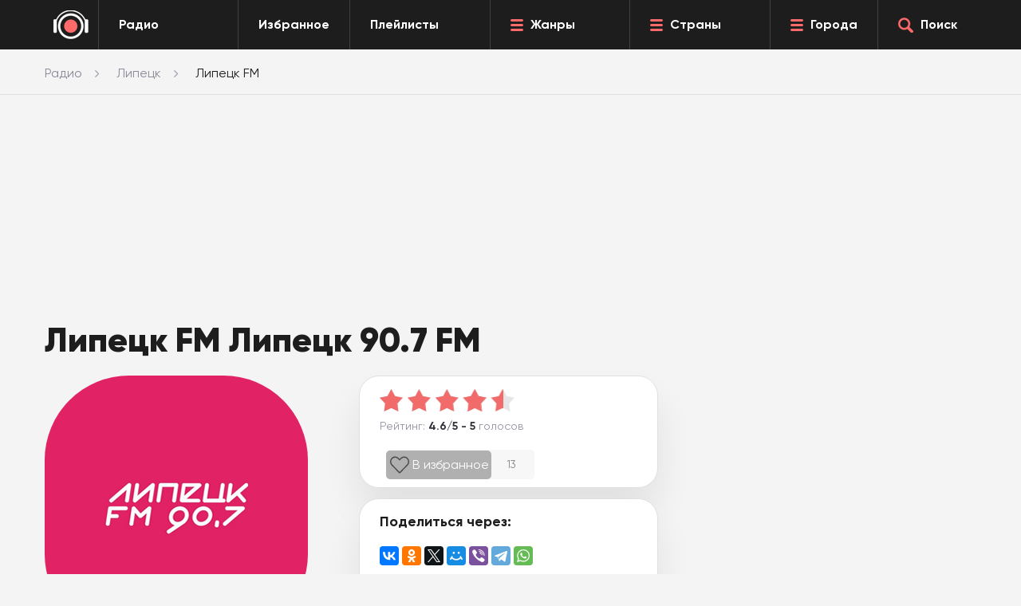

--- FILE ---
content_type: text/html; charset=UTF-8
request_url: https://topradio.me/lipeczk/lipeczk-fm
body_size: 13618
content:
<!DOCTYPE html>
<html class="no-js  page" itemscope itemtype="http://schema.org/RadioStation" lang="ru">
<head>
    <link itemprop="url" rel="canonical" href="https://topradio.me/lipeczk/lipeczk-fm">
    <meta charset="UTF-8" />
    <title>Липецк FM Липецк 90.7 FM — слушать онлайн</title>
    <meta name="description" content="Слушайте радио Липецк FM в Липецке 90.7 FM &#9199;&#65039; онлайн прямой эфир в хорошем качестве, бесплатно и без регистрации на TopRadio.me."/>
    <meta itemprop="description" content="Слушайте радио Липецк FM в Липецке 90.7 FM &#9199;&#65039; онлайн прямой эфир в хорошем качестве, бесплатно и без регистрации на TopRadio.me.">
    <base href="https://topradio.me/" />
    <meta charset="utf-8">
    <meta http-equiv="X-UA-Compatible" content="IE=edge">
    <meta itemprop="priceRange" content="Бесплатно"/>
    <meta property="og:type" content="website">
    <meta property="og:url" content="https://topradio.me/lipeczk/lipeczk-fm">
    <meta property="og:title" content="Липецк FM Липецк 90.7 FM — слушать онлайн">
    <meta property="og:description" content="Слушайте радио Липецк FM в Липецке 90.7 FM &#9199;&#65039; онлайн прямой эфир в хорошем качестве, бесплатно и без регистрации на TopRadio.me.">
    <meta property="og:image" content="assets/image/radio/180/">
    <meta name="viewport" content="width=device-width, initial-scale=1, maximum-scale=1" />
    
    <link rel="icon" href="favicon.ico" type="image/x-icon">
    <meta name="format-detection" content="telephone=no">
    <meta name="format-detection" content="date=no">
    <meta name="format-detection" content="address=no">
    <meta name="format-detection" content="email=no">
    <meta content="notranslate" name="google">

<script>

    document.addEventListener('DOMContentLoaded', function() {
      if (window.isMobile !== undefined) {
        // console.log(isMobile);
        if (isMobile.any) {
          var rootClasses = ' is-mobile';
          for (key in isMobile) {
            if (typeof isMobile[key] === 'boolean' && isMobile[key] && key !== 'any') rootClasses += ' is-mobile--' + key;
            if (typeof isMobile[key] === 'object' && key !== 'other') {
              for (type in isMobile[key]) {
                if (isMobile[key][type]) rootClasses += ' is-mobile--' + key + '-' + type;
              }
            }
          }
          document.documentElement.className += rootClasses;
        }
      } else {
        console.log('Классы для мобильных не добавлены: в сборке отсутствует isMobile.js');
      }
    });
    </script>
    <script>
        // Обеспечиваем поддержу XMLHttpRequest`а в IE
        var xmlVersions = new Array(
            "Msxml2.XMLHTTP.6.0",
            "MSXML2.XMLHTTP.3.0",
            "MSXML2.XMLHTTP",
            "Microsoft.XMLHTTP"
            );
        if( typeof XMLHttpRequest == "undefined" ) XMLHttpRequest = function() {
        	for(var i in xmlVersions)
        	{
        		try { return new ActiveXObject(xmlVersions[i]); }
        		catch(e) {}
        	}
        	throw new Error( "This browser does not support XMLHttpRequest." );
        };
        
        
        // Собственно, сам наш обработчик. 
        function myErrHandler(message, url, line, columnNo, error, tag = '')
        {
        	var server_url = 'logs.auto-messenger.ru/api/logs';
        	var params = "tag="+tag+"&message="+message+'&url='+url+'&line='+line+'&columnNo='+columnNo+'&error=' + JSON.stringify(error);
        	var req =  new XMLHttpRequest();
        	req.open('POST', 'https://' + server_url , true)
        	req.setRequestHeader("Content-type", "application/x-www-form-urlencoded");
        	req.send(params);
        
        	//console.log('GHJDTHZQ YF CTHDTHT ОШИБКУ!!!')
        	//console.log(message, url, line, columnNo, error, tag)
        	
        	// Чтобы подавить стандартный диалог ошибки JavaScript, 
        	// функция должна возвратить true
        	//return true;
        }
        
        //назначаем обработчик для события onerror
        // window.onerror = myErrHandler;


        function PlayerjsEvents(event,id,info){
           if(event =="loaderror" || event == "error"){
              myErrHandler('Ошибка плеера ' + event, window.location.href, 0, 0, info, 'player')
           }
        }

    </script>

    <style>
        .footer__back.lazy {
            background-image:none;
        }
    </style>
    <link rel="stylesheet" type="text/css" href="newdizine/css/style.css?v=7">
    <link rel="stylesheet" href="newdizine/css/scroll-to-top.css?1.2">
<link rel="stylesheet" href="/assets/components/ajaxform/css/default.css" type="text/css" />
<link rel="stylesheet" href="newdizine/css/easycomm-style.css?v3" type="text/css" />
<script type="text/javascript">easyCommConfig = {"ctx":"web","jsUrl":"\/assets\/components\/easycomm\/js\/web\/","cssUrl":"\/assets\/components\/easycomm\/css\/web\/","imgUrl":"\/assets\/components\/easycomm\/img\/web\/","actionUrl":"\/assets\/components\/easycomm\/action.php","reCaptchaSiteKey":""}</script>
</head><body>
<div id="vid_inpage_div" vid_inpage_pl="10087"></div>  <script type="text/javascript" src="https://videoroll.net/js/inpage_videoroll.js"></script>


  <div class="header">
    <div class="header__drop">
      <div class="dropmenu">
        <div class="center">
          <div class="dropmenu__box dropmenu__box--genres">
            <div class="dropmenu__header">Жанры</div>
             <div class="dropmenu__list"><a class="dropmenu__item" href="zhanryi-station/dzhaz">Джаз</a><a class="dropmenu__item" href="zhanryi-station/diskoteka-90">Дискотека 90</a><a class="dropmenu__item" href="zhanryi-station/pop">Поп</a><a class="dropmenu__item" href="zhanryi-station/razgovornoe">Разговорное</a><a class="dropmenu__item" href="zhanryi-station/rasslabliaiywaia">Расслабляющая</a><a class="dropmenu__item" href="zhanryi-station/retro">Ретро</a><a class="dropmenu__item" href="zhanryi-station/rok">Рок музыка</a><a class="dropmenu__item" href="zhanryi-station/rep">Рэп</a><a class="dropmenu__item" href="zhanryi-station/tanczevalnaya">Танцевальная</a><a class="dropmenu__item" href="zhanryi-station/chillout">Чилаут</a><a class="dropmenu__item" href="zhanryi-station/chanson">Шансон</a><a class="dropmenu__item" href="zhanryi-station/elektronika">Электронная</a><a class="dropmenu__item" href="zhanryi-station">Все жанры</a></div>
            </div>
          <div class="dropmenu__box dropmenu__box--country">
            <div class="dropmenu__header">Страны</div>
             <div class="dropmenu__list"><a class="dropmenu__item" href="strani/belarus">Беларусь</a><a class="dropmenu__item" href="strani/gruziya">Грузия</a><a class="dropmenu__item" href="strani/kazaxstan">Казахстан</a><a class="dropmenu__item" href="strani/polsha">Польша</a><a class="dropmenu__item" href="strani/russia">Россия</a><a class="dropmenu__item" href="strani/usa">США</a><a class="dropmenu__item" href="strani/francziya">Франция</a><a class="dropmenu__item" href="strani">Все страны</a></div>
            </div> 
          <div class="dropmenu__box dropmenu__box--cities">
            <div class="dropmenu__header">Города</div>
             <div class="dropmenu__list"><a class="dropmenu__item" href="volgograd">Волгоград</a><a class="dropmenu__item" href="voronezh">Воронеж</a><a class="dropmenu__item" href="ekaterinburg">Екатеринбург</a><a class="dropmenu__item" href="kazan">Казань</a><a class="dropmenu__item" href="krasnoyarsk">Красноярск</a><a class="dropmenu__item" href="moskva">Москва</a><a class="dropmenu__item" href="nizhnij-novgorod">Нижний Новгород</a><a class="dropmenu__item" href="novosibirsk">Новосибирск</a><a class="dropmenu__item" href="omsk">Омск</a><a class="dropmenu__item" href="perm">Пермь</a><a class="dropmenu__item" href="rostov-na-donu">Ростов-на-Дону</a><a class="dropmenu__item" href="samara">Самара</a><a class="dropmenu__item" href="sankt-peterburg">Санкт-Петербург</a><a class="dropmenu__item" href="ufa">Уфа</a><a class="dropmenu__item" href="chelyabinsk">Челябинск</a><a class="dropmenu__item" href="goroda">Все города</a></div>
           </div>
        </div>
      </div>
      <div class="finder">
        <div class="center">
          <form class="finder__content" name="search" action="rezultatyi-poiska" method="GET" id="ajax_search">
            <div class="finder__input"><input class="input" id="searchInput" type="text" name="query" value="" placeholder="Запрос.." autocomplete="off"></div>
            <div class="finder__button"><button class="btn  btn--red finder__btn" type="submit"><span class="icon icon-search-white"></span></button></div>
          </form>
          <ul class="search_result" id="result"></ul>
        </div>
      </div>
    </div>
    <div class="center2">
      <div class="header__box">
        <div class="header__logo"><a class="logo" href="/" style="display: -webkit-flex;
    display: -moz-flex;
    display: -ms-flex;
    display: -o-flex;
    display: flex;
    height: 100%;
    align-items: center;"><img class="logo__img" src="newdizine/img/logo.png" style="margin:auto" alt="#"></a></div>
        <div class="header__allradio">
          <a class="header-button" href="/">
            <div class="header-button__text">Радио</div>
          </a>
        </div>
        <div class="header__favorite">
          <a class="header-button" href="https://topradio.me/favorites">
            <div class="header-button__text">Избранное</div>
          </a>
        </div>
        <div class="header__allradio">
          <a class="header-button" href="https://topradio.me/play-list">
            <div class="header-button__text">Плейлисты</div>
          </a>
        </div>
        <div class="header__genres">
          <a class="header-button" href="zhanryi-station" data-toggle-dropmenu="genres">
            <div class="header-button__icon icon icon-burger"></div>
            <div class="header-button__text">Жанры</div>
          </a>
        </div>
           <div class="header__genres">
          <a class="header-button" href="strani" data-toggle-dropmenu="country">
            <div class="header-button__icon icon icon-burger"></div>
            <div class="header-button__text">Страны</div>
          </a>
        </div>  
        <div class="header__cities">
          <a class="header-button" href="goroda" data-toggle-dropmenu="cities">
            <div class="header-button__icon icon icon-burger"></div>
            <div class="header-button__text">Города</div>
          </a>
        </div>
        <div class="header__search">
          <a class="header-button search-js" href="#">
            <div class="header-button__icon icon icon-search-red"></div>
            <div class="header-button__text">Поиск</div>
          </a>
        </div>
        <div class="header__menu--mobile">
          <a class="burgermobile burgermobile-js" href="javascript:void(0)">
            <div class="burgermobile__icon icon-burger"></div>
          </a>
        </div>
        <div class="header__search--mobile search-js">
          <a class="searchmobile" href="javascript:void(0)">
            <div class="icon icon-search-red"></div>
          </a>
        </div>
      </div>
    </div>
  </div>  <div class="layout page-chanel">
    <div class="page__breadcrumbs">
<ul itemscope itemtype="http://schema.org/BreadcrumbList" class="breadcrumbs" aria-label="Breadcrumb" role="navigation" ><div class="center"><li itemprop="itemListElement" itemscope itemtype="http://schema.org/ListItem" class="breadcrumbs__item"><a itemprop="item" href="https://topradio.me" class="breadcrumbs__link"><span itemprop="name">Радио</span></a><meta itemprop="position" content="1" /></li><li itemprop="itemListElement" itemscope itemtype="http://schema.org/ListItem" class="breadcrumbs__item"><a itemprop="item" href="lipeczk" class="breadcrumbs__link"><span itemprop="name">Липецк</span></a><meta itemprop="position" content="2" /></li><li class="breadcrumbs__item" itemprop="itemListElement" itemscope itemtype="http://schema.org/ListItem"><span class="breadcrumbs__span" itemprop="name">Липецк FM</span></a><meta itemprop="position" content="3" /></li></div></ul>
</div>    <div class="box">
      <div class="box__content">
        <div class="center">
            <!-- Yandex.RTB -->
                  <script>window.yaContextCb=window.yaContextCb||[]</script>
                  <script src="https://yandex.ru/ads/system/context.js" async></script>
                  
            <div class="ads_R" style="height:250px; max-width: 1100px">
        			<!-- Yandex.RTB R-A-1582973-1 -->
                <div id="yandex_rtb_R-A-1582973-1"></div>
                <script>
                window.yaContextCb.push(() => {
                Ya.Context.AdvManager.render({
                "blockId": "R-A-1582973-1",
                "renderTo": "yandex_rtb_R-A-1582973-1"
            })
        })
                </script>	
    				</div>  
          <div class="page-chanel__radio">
            <div class="radio__head">
              
            </div>
            <div class="row">
              <div class="col-xs-12 col-sm-12 col-md-8">
                <div class="radio">
                  <div class="radio__title">
                    <h1 class="h1">Липецк FM Липецк 90.7 FM</h1>
                  </div>
                  <div class="radio__content">
                    <div class="radio__l">
                      <div class="radiologo" style="background: -moz-radial-gradient(circle, #E12265 0%,  #6170c1  100%); background: -webkit-radial-gradient(circle,  #E12265 0%,  #6170c1 100%); background: radial-gradient(circle,  #E12265 0%,  #E12265  100%);">
                          <img itemprop="image" class="radiologo__img" src="assets/image/radio/180/lipeck-fm.png" alt="Липецк FM Липецк логотип" />
                      </div>
                      
<style>
    #player_new {
      background-color: #f4f4f4;
    }
    .playerJs-volume {
        vertical-align: top;
        margin-top: 38px;
    }
    #play {
        cursor: pointer;
    }
    #pause {
        display:none;
        cursor: pointer;
    }
    #load {
        display:none;
        cursor: pointer;
    }
    input[type=range] {
appearance: none;
    height: 10px;
    outline: none;
   
    max-width: 100px;
    margin-left: 0;
    margin-top: 44px;
}

#volumeMute {
    color: #afe9f8;
    display: none;
    vertical-align: top;
    margin-top: 25px;
    cursor: pointer;
}
#volumeUp {
    color: #35687f;
    display: inline-block;
    vertical-align: top;
    margin-top: 25px;
    cursor: pointer;
}
#volumeOff {
    color: #35687f;
    display: none;
    vertical-align: top;
    margin-top: 25px;
    cursor: pointer;
}
#volumeDown {
    color: #35687f;
    display: none;
    vertical-align: top;
    margin-top: 25px;
    cursor: pointer;
}


</style>
<div id="player_new">
                              <svg xml:space="preserve" id="play" class="button-play" viewBox="0 0 100 100" y="0" x="0" xmlns="http://www.w3.org/2000/svg" version="1.1" width="100px" height="100px" xmlns:xlink="http://www.w3.org/1999/xlink" style="width: 100px;height: 100px;background-size:initial;background-repeat-y:initial;background-repeat-x:initial;background-position-y:initial;background-position-x:initial;background-origin:initial;background-image:initial;background-color:rgb(244, 244, 244);background-clip:initial;background-attachment:initial;animation-play-state:paused;"><g class="ldl-scale" style="transform-origin:50% 50%;transform:rotate(0deg) scale(1, 1);animation-play-state:paused"><circle fill="#333" r="39" cy="50" cx="50" style="fill:rgb(221, 83, 83);animation-play-state:paused"></circle>
<path fill="#fefefe" d="M73.265 51.254l-35.594 20.55A1.447 1.447 0 0 1 35.5 70.55v-41.1a1.448 1.448 0 0 1 2.171-1.254l35.594 20.55c.965.558.965 1.95 0 2.508z" style="fill:rgb(255, 255, 255);animation-play-state:paused"></path>
<metadata xmlns:d="" style="animation-play-state:paused"><d:name style="animation-play-state:paused"></d:name>


<d:tags style="animation-play-state:paused"></d:tags>


<d:license style="animation-play-state:paused"></d:license>


<d:slug style="animation-play-state:paused"></d:slug></metadata></g></svg><svg xml:space="preserve" id="pause" class="button-pause" viewBox="0 0 100 100" y="0" x="0" xmlns="http://www.w3.org/2000/svg" version="1.1" width="100px" height="100px" xmlns:xlink="http://www.w3.org/1999/xlink" style="width: 100px;height: 100px;background-size:initial;background-repeat-y:initial;background-repeat-x:initial;background-position-y:initial;background-position-x:initial;background-origin:initial;background-image:initial;background-color:rgb(244, 244, 244);background-clip:initial;background-attachment:initial;animation-play-state:paused;display:none;"><g class="ldl-scale" style="transform-origin:50% 50%;transform:rotate(0deg) scale(1, 1);animation-play-state:paused"><circle fill="#333" r="39" cy="50" cx="50" style="fill:rgb(221, 83, 83);animation-play-state:paused"></circle>
<path fill="#fefefe" d="M45.39 70H34.841c-.666 0-1.205-.54-1.205-1.205v-37.59c0-.666.54-1.205 1.205-1.205H45.39c.666 0 1.205.54 1.205 1.205v37.59c0 .665-.54 1.205-1.205 1.205z" style="fill:rgb(255, 255, 255);animation-play-state:paused"></path>
<path fill="#fefefe" d="M65.159 70H54.61c-.666 0-1.205-.54-1.205-1.205v-37.59c0-.666.54-1.205 1.205-1.205h10.549c.666 0 1.205.54 1.205 1.205v37.59c0 .665-.54 1.205-1.205 1.205z" style="fill:rgb(255, 255, 255);animation-play-state:paused"></path>
<metadata xmlns:d="" style="animation-play-state:paused"><d:name style="animation-play-state:paused"></d:name>


<d:tags style="animation-play-state:paused"></d:tags>


<d:license style="animation-play-state:paused"></d:license>


<d:slug style="animation-play-state:paused"></d:slug></metadata></g></svg><svg xml:space="preserve" id="load"  class="button-load" viewBox="0 0 100 100" y="0" x="0" xmlns="http://www.w3.org/2000/svg"  version="1.1" width="100px" height="100px" xmlns:xlink="http://www.w3.org/1999/xlink" style="width: 100px;height: 100px;background-size:initial;background-repeat-y:initial;background-repeat-x:initial;background-position-y:initial;background-position-x:initial;background-origin:initial;background-image:initial;background-color:rgb(244, 244, 244);background-clip:initial;background-attachment:initial;animation-play-state:paused;"><g class="ldl-scale" style="transform-origin:50% 50%;transform:rotate(0deg) scale(1, 1);animation-play-state:paused"><circle fill="#333" r="40" cy="50" cx="50" style="fill:rgb(221, 83, 83);animation-play-state:paused"></circle>
<g style="animation-play-state:paused"><g style="animation-play-state:paused"><path stroke-linejoin="round" stroke-linecap="round" stroke-width="3.5" stroke="#fff" fill="none" d="M50 74c-13.255 0-24-10.745-24-24s10.745-24 24-24c3.978 0 7.73.968 11.034 2.681" style="stroke:rgb(255, 255, 255);animation-play-state:paused"></path>
<g style="animation-play-state:paused"><path d="M64.92 21.181l-9.797 13.904L66.97 33.03z" fill="#fff" style="fill:rgb(255, 255, 255);animation-play-state:paused"></path></g></g></g>
<g style="animation-play-state:paused"><g style="animation-play-state:paused"><path stroke-linejoin="round" stroke-linecap="round" stroke-width="3.5" stroke="#fff" fill="none" d="M70.843 38.093a23.847 23.847 0 0 1 2.014 4.567" style="stroke:rgb(255, 255, 255);animation-play-state:paused"></path>
<path stroke-dasharray="8.0279,8.0279" stroke-linejoin="round" stroke-linecap="round" stroke-width="3.5" stroke="#fff" fill="none" d="M73.993 50.571c-.231 9.895-6.451 18.309-15.176 21.757" style="stroke:rgb(255, 255, 255);animation-play-state:paused"></path>
<path stroke-linejoin="round" stroke-linecap="round" stroke-width="3.5" stroke="#fff" fill="none" d="M54.97 73.485A24.08 24.08 0 0 1 50 74" style="stroke:rgb(255, 255, 255);animation-play-state:paused"></path></g></g>
<g style="animation-play-state:paused"><path stroke-miterlimit="10" stroke-width="3.5" stroke="#fff" fill="none" d="M56.958 43.019v-3.677H43.042v3.677c0 1.768 1.163 3.327 2.943 4.276 1.065.568 1.702 1.486 1.702 2.469v.471c0 .983-.637 1.902-1.702 2.469-1.78.948-2.943 2.508-2.943 4.276v3.677h13.917V56.98c0-1.768-1.163-3.327-2.943-4.276-1.065-.568-1.702-1.486-1.702-2.469v-.471c0-.983.637-1.902 1.702-2.469 1.779-.948 2.942-2.508 2.942-4.276z" style="stroke:rgb(255, 255, 255);animation-play-state:paused"></path>
<path d="M40.305 39.321h19.39" stroke-miterlimit="10" stroke-linecap="round" stroke-width="3.5" stroke="#fff" fill="none" style="stroke:rgb(255, 255, 255);animation-play-state:paused"></path>
<path d="M40.305 60.679h19.39" stroke-miterlimit="10" stroke-linecap="round" stroke-width="3.5" stroke="#fff" fill="none" style="stroke:rgb(255, 255, 255);animation-play-state:paused"></path></g>
<metadata xmlns:d="" style="animation-play-state:paused"><d:name style="animation-play-state:paused"></d:name>
<d:tags style="animation-play-state:paused"></d:tags>
<d:license style="animation-play-state:paused"></d:license>
<d:slug style="animation-play-state:paused"></d:slug></metadata></g></svg> <svg xml:space="preserve" id="volumeMute" viewBox="0 0 100 100" y="0" x="0" xmlns="http://www.w3.org/2000/svg" id="Layer_1" version="1.1" width="50px" height="50px" xmlns:xlink="http://www.w3.org/1999/xlink" style="width: 50px;height: 50px;background-size:initial;background-repeat-y:initial;background-repeat-x:initial;background-position-y:initial;background-position-x:initial;background-origin:initial;background-image:initial;background-color:rgb(244, 244, 244);background-clip:initial;background-attachment:initial;animation-play-state:paused;"><g class="ldl-scale" style="transform-origin:50% 50%;transform:rotate(0deg) scale(1, 1);animation-play-state:paused"><path fill="#333" d="M44.2 24.3L28.7 36.6l-.3.3H11.9c-1.1 0-1.9.9-1.9 1.9v22.3c0 1.1.9 1.9 1.9 1.9h16.4l.3.3 15.5 12.4c1.3 1 3.1.1 3.1-1.5V25.8c.1-1.6-1.7-2.5-3-1.5z" style="fill:rgb(221, 83, 83);animation-play-state:paused"></path>
<path d="M85 40l-5-5-10 10-10-10-5 5 10 10-10 10 5 5 10-10 10 10 5-5-10-10z" fill="#b93a38" style="fill:rgb(221, 83, 83);animation-play-state:paused"></path>
<metadata xmlns:d="" style="animation-play-state:paused"><d:name style="animation-play-state:paused"></d:name>
<d:tags style="animation-play-state:paused"></d:tags>
<d:license style="animation-play-state:paused"></d:license>
<d:slug style="animation-play-state:paused"></d:slug></metadata></g></svg> <svg xml:space="preserve" id="volumeOff" viewBox="0 0 100 100" y="0" x="0" xmlns="http://www.w3.org/2000/svg" version="1.1" width="50px" height="50px" xmlns:xlink="http://www.w3.org/1999/xlink" style="width: 50px;height: 50px;background-size:initial;background-repeat-y:initial;background-repeat-x:initial;background-position-y:initial;background-position-x:initial;background-origin:initial;background-image:initial;background-color:rgb(244, 244, 244);background-clip:initial;background-attachment:initial;animation-play-state:paused;"><g class="ldl-scale" style="transform-origin:50% 50%;transform:rotate(0deg) scale(1, 1);animation-play-state:paused"><path fill="#333" d="M44.2 24.3L28.7 36.6l-.3.3H11.9c-1.1 0-1.9.9-1.9 1.9v22.3c0 1.1.9 1.9 1.9 1.9h16.4l.3.3 15.5 12.4c1.3 1 3.1.1 3.1-1.5V25.8c.1-1.6-1.7-2.5-3-1.5z" style="fill:rgb(221, 83, 83);animation-play-state:paused"></path>
<metadata xmlns:d="" style="animation-play-state:paused"><d:name style="animation-play-state:paused"></d:name>
<d:tags style="animation-play-state:paused"></d:tags>
<d:license style="animation-play-state:paused"></d:license>
<d:slug style="animation-play-state:paused"></d:slug></metadata></g></svg> <svg xml:space="preserve" id="volumeDown" viewBox="0 0 100 100" y="0" x="0" xmlns="http://www.w3.org/2000/svg" version="1.1" width="50px" height="50px" xmlns:xlink="http://www.w3.org/1999/xlink" style="width: 50px;height: 50px;background-size:initial;background-repeat-y:initial;background-repeat-x:initial;background-position-y:initial;background-position-x:initial;background-origin:initial;background-image:initial;background-color:rgb(244, 244, 244);background-clip:initial;background-attachment:initial;animation-play-state:paused;"><g class="ldl-scale" style="transform-origin:50% 50%;transform:rotate(0deg) scale(1, 1);animation-play-state:paused"><g style="animation-play-state:paused"><path fill="#f0af6b" d="M57.1 60.7c-1.2 0-2.3-.6-2.9-1.7-.9-1.6-.4-3.7 1.2-4.6C57 53.5 58 51.8 58 50s-1-3.5-2.6-4.4c-1.6-.9-2.2-3-1.2-4.6.9-1.6 3-2.2 4.6-1.2 3.6 2.1 5.9 6 5.9 10.2s-2.3 8.1-5.9 10.2c-.6.3-1.1.5-1.7.5z" style="fill:rgb(221, 83, 83);animation-play-state:paused"></path></g>
<path fill="#333" d="M44.2 24.3L28.7 36.6l-.3.3H11.9c-1.1 0-1.9.9-1.9 1.9v22.3c0 1.1.9 1.9 1.9 1.9h16.4l.3.3 15.5 12.4c1.3 1 3.1.1 3.1-1.5V25.8c.1-1.6-1.7-2.5-3-1.5z" style="fill:rgb(221, 83, 83);animation-play-state:paused"></path>
<metadata xmlns:d="" style="animation-play-state:paused"><d:name style="animation-play-state:paused"></d:name>
<d:tags style="animation-play-state:paused"></d:tags>
<d:license style="animation-play-state:paused"></d:license>
<d:slug style="animation-play-state:paused"></d:slug></metadata></g></svg> <svg xml:space="preserve" id="volumeUp" viewBox="0 0 100 100" y="0" x="0" xmlns="http://www.w3.org/2000/svg" version="1.1" width="50px" height="50px" xmlns:xlink="http://www.w3.org/1999/xlink" style="width: 50px;height: 50px;background-size:initial;background-repeat-y:initial;background-repeat-x:initial;background-position-y:initial;background-position-x:initial;background-origin:initial;background-image:initial;background-color:rgb(244, 244, 244);background-clip:initial;background-attachment:initial;animation-play-state:paused;"><g class="ldl-scale" style="transform-origin:50% 50%;transform:rotate(0deg) scale(1, 1);animation-play-state:paused"><g style="animation-play-state:paused"><path fill="#a8b980" d="M63.4 71.6c-1.2 0-2.3-.6-2.9-1.7-.9-1.6-.4-3.7 1.2-4.6 5.5-3.2 8.9-9.1 8.9-15.4s-3.4-12.2-8.9-15.4c-1.6-.9-2.2-3-1.2-4.6.9-1.6 3-2.2 4.6-1.2 7.5 4.4 12.2 12.5 12.2 21.2s-4.7 16.8-12.2 21.2c-.5.4-1.1.5-1.7.5z" style="fill:rgb(221, 83, 83);animation-play-state:paused"></path></g>
<g style="animation-play-state:paused"><path fill="#f0af6b" d="M57.1 60.7c-1.2 0-2.3-.6-2.9-1.7-.9-1.6-.4-3.7 1.2-4.6C57 53.5 58 51.8 58 50s-1-3.5-2.6-4.4c-1.6-.9-2.2-3-1.2-4.6.9-1.6 3-2.2 4.6-1.2 3.6 2.1 5.9 6 5.9 10.2s-2.3 8.1-5.9 10.2c-.6.3-1.1.5-1.7.5z" style="fill:rgb(221, 83, 83);animation-play-state:paused"></path></g>
<path fill="#333" d="M44.2 24.3L28.7 36.6l-.3.3H11.9c-1.1 0-1.9.9-1.9 1.9v22.3c0 1.1.9 1.9 1.9 1.9h16.4l.3.3 15.5 12.4c1.3 1 3.1.1 3.1-1.5V25.8c.1-1.6-1.7-2.5-3-1.5z" style="fill:rgb(221, 83, 83);animation-play-state:paused"></path>
<metadata xmlns:d="" style="animation-play-state:paused"><d:name style="animation-play-state:paused"></d:name>
<d:tags style="animation-play-state:paused"></d:tags>
<d:license style="animation-play-state:paused"></d:license>
<d:slug style="animation-play-state:paused"></d:slug></metadata></g></svg> 
                           <input class="playerJs-volume" id="volume_value" type="range" min="0" max="1" value="0.8" step="0.1" />
                            
                      </div>
                      
<script src="https://cdn.jsdelivr.net/npm/hls.js@latest"></script>

<script>
    var aud = new Audio();
    var FILE = "https://serv25.vintera.tv/liptime/liptime_radio/playlist.m3u8";
	var volumes = document.querySelector('#volume_value');
	var value_volume = volumes.attributes[5].value;
	aud.volume = value_volume;
	aud.autoplay = "autoplay";
	val = aud.volume*100;
	//volumes.style.background = '-webkit-linear-gradient(left ,#35687f 0%,#35687f '+val+'%,#ffffff '+val+'%, #ffffff 100%)';

function updateValue(e) {
    aud.volume = e.target.value;
    val = aud.volume*100;
     aud.muted = false;
    var mute = document.querySelectorAll('#volumeMute');
     mute[0].style.display = 'none';
    //volumes.style.background = '-webkit-linear-gradient(left ,#35687f 0%,#35687f '+val+'%,#ffffff '+val+'%, #ffffff 100%)';
    var up = document.querySelectorAll('#volumeUp');
    var down = document.querySelectorAll('#volumeDown');
    var off = document.querySelectorAll('#volumeOff');
        if( aud.volume > 0.5) {
            up[0].style.display = 'inline-block'; 
            down[0].style.display = 'none';
            off[0].style.display = 'none';
        }else if( aud.volume > 0) {
            down[0].style.display = 'inline-block';
            up[0].style.display = 'none';
            off[0].style.display = 'none';
        }else {
            off[0].style.display = 'inline-block';
            down[0].style.display = 'none';
            up[0].style.display = 'none';
        }
    
}	
volumes.addEventListener('input', updateValue);


    play.addEventListener("click", function() {
        if(FILE.includes('vobook.ru') || FILE.includes('radiokrug.ru')){
            aud.crossOrigin = 'crossorigin'
        } else {
            
        }
        if( /m3u8$/.test(FILE) && Hls.isSupported()) {
            var hls = new Hls();
            hls.loadSource(FILE);
            hls.attachMedia(aud);
            hls.on(Hls.Events.MANIFEST_PARSED, () => {
                
                aud.play();
            });
        } else {
            aud.src = FILE;
            
            aud.play();
        } 
          
    });

    volumeUp.addEventListener("click", function() {
        aud.muted = true;
        var mute = document.querySelectorAll('#volumeMute');
        var up = document.querySelectorAll('#volumeUp');
        up[0].style.display = 'none';
        mute[0].style.display = 'inline-block'; 
    });
    volumeDown.addEventListener("click", function() {
        aud.muted = true;
        var mute = document.querySelectorAll('#volumeMute');
        var down = document.querySelectorAll('#volumeDown');
        down[0].style.display = 'none';
        mute[0].style.display = 'inline-block'; 
    });
    volumeOff.addEventListener("click", function() {
        aud.muted = true;
        var mute = document.querySelectorAll('#volumeMute');
        var off = document.querySelectorAll('#volumeOff');
        off[0].style.display = 'none';
        mute[0].style.display = 'inline-block'; 
    });
    volumeMute.addEventListener("click", function() {
        aud.muted = false;
        var mute = document.querySelectorAll('#volumeMute');
        var up = document.querySelectorAll('#volumeUp');
        var down = document.querySelectorAll('#volumeDown');
        var off = document.querySelectorAll('#volumeOff');
        var volumes = document.querySelector('#volume_value');
        console.log(volumes.value);
        mute[0].style.display = 'none';
        if(volumes.value > 0.5) {
            up[0].style.display = 'inline-block'; 
        }else if(volumes.value > 0) {
            down[0].style.display = 'inline-block'; 
        }else {
            off[0].style.display = 'inline-block';
        }
         
    });
    
     pause.addEventListener("click", function() {

        aud.pause();
          
    });
    
    aud.addEventListener("play", event => {
    console.log('play');
    var plays = document.querySelectorAll('.button-play');
    var load = document.querySelectorAll('.button-load');
        
    plays[0].style.display = 'none';
    load[0].style.display = 'inline-block'; 
    });
    
    aud.addEventListener("canplay", event => {
      console.log('canplay');
      var load = document.querySelectorAll('.button-load');
      var pause = document.querySelectorAll('.button-pause');
      load[0].style.display = 'none';
    pause[0].style.display = 'inline-block';
  
    });
    
    aud.addEventListener("pause", event => {
      console.log('pause');
      var plays = document.querySelectorAll('.button-play');
      var pause = document.querySelectorAll('.button-pause');
      pause[0].style.display = 'none';
      plays[0].style.display = 'inline-block';
  
    });


</script>

                   
                    
                         
                    </div>
                    
                    <div class="radio__r">
                    
                        <div class="radio__rating">
    <div class="playrating">
        <div class="whitebox">
            <div class="playrating__content">
                <div class="ec-rating ec-clearfix up" id="head-ec-rating" style="display:none">
                    <div class="ec-rating-stars">
                        <span data-rating="1" class="active"></span>
                        <span data-rating="2" class="active"></span>
                        <span data-rating="3" class="active"></span>
                        <span data-rating="4" class="active"></span>
                        <span data-rating="5" class="active"></span>
                    </div>
                </div>
                <div class="playrating__starts">
                    <meta itemprop="name" content="Липецк FM">
<div itemprop="aggregateRating" itemscope="" itemtype="http://schema.org/AggregateRating">
    <meta itemprop="bestRating" content="5"> 
    <meta itemprop="ratingValue" content="4.6"> 
    <meta itemprop="ratingCount" content="5"> 
</div>
<div id="rating_simple" data-valuerating="4.6" data-countrating="5"></div>
                    <div class="rating" 
                            rs="0" 
                            rv="4.6" 
                            plus="4.6"
                            title="4.6" 
                            percent="46"
                        >
                        <div class="rating__current" style="width: 92%"></div>
                    </div>
                </div>
                
                <div class="playrating__text">
                    Рейтинг: <b>4.6/5 - 5</b> голосов
                </div>
            </div>
    
            <div id="favorite">
                <span id="like-favorite">
                    <label class="checkbox-label-radio">
                        <input type="checkbox" value="3810" name="" onchange="changeFavorite($(this))">
                        <span></span>
                        В избранное
                    </label>
                </span>
                <span id="count-favorites" title="В избранном">13</span>
            </div>
        </div>
    </div>
</div>

<script>
function changeFavorite(input){
	radio_id = $(input).val();
	checked = $(input).prop('checked');
    favoritesradio = $.cookie('favoritesradio');
    console.log(radio_id, checked, favoritesradio)
    if ( favoritesradio == null ) {
        $.cookie('favoritesradio', radio_id, { expires: 365, path: '/' });
    }else{
        arr = favoritesradio.split(',');
        if(checked){
            arr.push(radio_id);
        }else{
            arr = $.grep(arr, function(value) {
              return value != radio_id;
            });
        }
        favoritesradio = arr.join()
        $.cookie('favoritesradio', favoritesradio, { expires: 365, path: '/' });
    }
	$.ajax({
      url: '/ajax',
      type: 'POST',
      data: { checked : checked , id: radio_id, action: 'catalogfavorite'},
      success: function(count) {
          $('#count-favorites').text(count);
      }
    });
}
</script> 
                          
                      <div class="radio__share">
                        <div class="share">
                          <div class="whitebox">
                            <div class="share__content">
                              <div class="share__title h3">Поделиться через:</div>
                              <script src="//yastatic.net/es5-shims/0.0.2/es5-shims.min.js"></script>
                              <script src="//yastatic.net/share2/share.js"></script>
                              <div class="ya-share2" data-services="vkontakte,odnoklassniki,twitter,moimir,viber,telegram,whatsapp" data-counter=""></div>
                              <br>
                              <div></div>
                              <div id="ajax-playlist"></div>
                            </div>
                          </div>
                        </div>
                      </div>
                    </div>
                  </div>
                  
                  <div class="radio__listenalso">
                    <div class="listenalso"></div>
                  </div>
                </div>
              </div>
                  <div class="col-xs-12 col-sm-12 col-md-4 ">
                
                <div class="bn">
                
                <style type="text/css">
                    .adslot1 { display:inline-block; width: 300px; height: 600px; margin-bottom:15px; }
                    @media (max-width:800px) { .adslot1 {width: 300px; height: 280px; } }
                </style>
                <div class="adslot1">
                    <!-- Yandex.RTB R-A-1582973-2 -->
                        <div id="yandex_rtb_R-A-1582973-2"></div>
                        <script>
                        window.yaContextCb.push(() => {
                        Ya.Context.AdvManager.render({
                        "blockId": "R-A-1582973-2",
                        "renderTo": "yandex_rtb_R-A-1582973-2"
                    })
                })
                        </script>
                    
                </div>
              </div>
            </div>
            </div>
            <!--<p>Слушайте Липецк FM в Липецке на 90.7 FM онлайн бесплатно прямой эфир, в хорошем качестве на TopRadio.me, запустив плеер выше</p>-->
          </div>
           
        </div>
      </div>
     
    </div>
    <div class="page-chanel__other">
              <div class="box box---back">
          
          
          
                           
                         
                    
        
        
        
      </div>
        <div class="box box---back">
          <div class="box__content">
            <div class="center">
                  <div class="box__head ">
                    <div class="supertitle  supertitle--thronem ">
                      <div class="supertitle__icon">
                        <div class="icon-title-3"></div>
                      </div>
                      <div class="supertitle__title">
                        <h2 class="h2">Слушайте также</h2>
                      </div>
                    </div>
                  </div>
                  <div class="box__list">
                <div class="other">
                <div class="radioitems">
                  <div class="radioitems__hidden">
                           <div class="radioitems__item">
                      <a class="radioitem" href="dfm">
                        <div class="radioitem__logo" style="background: -moz-radial-gradient(circle, #201b21 0%,  #201b21  100%); background: -webkit-radial-gradient(circle,  #201b21 0%,  #201b21 100%); background: radial-gradient(circle,  #201b21 0%,  #201b21  100%);"><img class="radioitem__img" style="width:100px;" src="assets/image/radio/100/dfm.webp" loading="lazy" alt="Радио DFM логотип" /></div>
                        <div class="radioitem__name">DFM</div>
                      </a>
                    </div><div class="radioitems__item">
                      <a class="radioitem" href="like-fm">
                        <div class="radioitem__logo" style="background: -moz-radial-gradient(circle, #ffffff 0%,  #ffffff  100%); background: -webkit-radial-gradient(circle,  #ffffff 0%,  #ffffff 100%); background: radial-gradient(circle,  #ffffff 0%,  #ffffff  100%);"><img class="radioitem__img" style="width:100px;" src="assets/image/radio/100/like-fm_radio.webp" loading="lazy" alt="Радио Лайк ФМ логотип" /></div>
                        <div class="radioitem__name">Лайк ФМ</div>
                      </a>
                    </div><div class="radioitems__item">
                      <a class="radioitem" href="avtoradio">
                        <div class="radioitem__logo" style="background: -moz-radial-gradient(circle, #ffffff 0%,  #007CC2  100%); background: -webkit-radial-gradient(circle,  #ffffff 0%,  #007CC2 100%); background: radial-gradient(circle,  #ffffff 0%,  #007CC2  100%);"><img class="radioitem__img" style="width:100px;" src="assets/image/radio/100/avtoradio.webp" loading="lazy" alt="Авторадио логотип" /></div>
                        <div class="radioitem__name">Авторадио</div>
                      </a>
                    </div><div class="radioitems__item">
                      <a class="radioitem" href="bim">
                        <div class="radioitem__logo" style="background: -moz-radial-gradient(circle, #ffffff 0%,  #BAA298  100%); background: -webkit-radial-gradient(circle,  #ffffff 0%,  #BAA298 100%); background: radial-gradient(circle,  #ffffff 0%,  #BAA298  100%);"><img class="radioitem__img" style="width:100px;" src="assets/image/radio/100/bim.png" loading="lazy" alt="БИМ Радио логотип" /></div>
                        <div class="radioitem__name">БИМ</div>
                      </a>
                    </div><div class="radioitems__item">
                      <a class="radioitem" href="vostok-fm">
                        <div class="radioitem__logo" style="background: -moz-radial-gradient(circle, #ffffff 0%,  #FF9E00  100%); background: -webkit-radial-gradient(circle,  #ffffff 0%,  #FF9E00 100%); background: radial-gradient(circle,  #ffffff 0%,  #FF9E00  100%);"><img class="radioitem__img" style="width:100px;" src="assets/image/radio/100/vostok-fm.webp" loading="lazy" alt="Радио Восток FM логотип" /></div>
                        <div class="radioitem__name">Восток FM</div>
                      </a>
                    </div><div class="radioitems__item">
                      <a class="radioitem" href="dacha">
                        <div class="radioitem__logo" style="background: -moz-radial-gradient(circle, #0094DA 0%,  #0094DA  100%); background: -webkit-radial-gradient(circle,  #0094DA 0%,  #0094DA 100%); background: radial-gradient(circle,  #0094DA 0%,  #0094DA  100%);"><img class="radioitem__img" style="width:100px;" src="assets/image/radio/100/radio-dacha.webp" loading="lazy" alt="Радио Дача логотип" /></div>
                        <div class="radioitem__name">Радио Дача</div>
                      </a>
                    </div><div class="radioitems__item">
                      <a class="radioitem" href="evropa-plyus">
                        <div class="radioitem__logo" style="background: -moz-radial-gradient(circle, #ffffff 0%,  #36AAE2  100%); background: -webkit-radial-gradient(circle,  #ffffff 0%,  #36AAE2 100%); background: radial-gradient(circle,  #ffffff 0%,  #36AAE2  100%);"><img class="radioitem__img" style="width:100px;" src="assets/image/radio/100/europa-plus.webp" loading="lazy" alt="Европа Плюс логотип" /></div>
                        <div class="radioitem__name">Европа Плюс</div>
                      </a>
                    </div><div class="radioitems__item">
                      <a class="radioitem" href="zhara-fm">
                        <div class="radioitem__logo" style="background: -moz-radial-gradient(circle, #111111 0%,  #111111  100%); background: -webkit-radial-gradient(circle,  #111111 0%,  #111111 100%); background: radial-gradient(circle,  #111111 0%,  #111111  100%);"><img class="radioitem__img" style="width:100px;" src="assets/image/radio/100/zhara-fm.webp" loading="lazy" alt="ЖАРА FM логотип" /></div>
                        <div class="radioitem__name">ЖАРА FM</div>
                      </a>
                    </div><div class="radioitems__item">
                      <a class="radioitem" href="mir">
                        <div class="radioitem__logo" style="background: -moz-radial-gradient(circle, #ffffff 0%,  #b8d332  100%); background: -webkit-radial-gradient(circle,  #ffffff 0%,  #b8d332 100%); background: radial-gradient(circle,  #ffffff 0%,  #b8d332  100%);"><img class="radioitem__img" style="width:100px;" src="assets/image/radio/100/radio-mir.webp" loading="lazy" alt="Радио Мир логотип" /></div>
                        <div class="radioitem__name">Радио Мир</div>
                      </a>
                    </div><div class="radioitems__item">
                      <a class="radioitem" href="novoe">
                        <div class="radioitem__logo" style="background: -moz-radial-gradient(circle, #ffffff 0%,  #E00008  100%); background: -webkit-radial-gradient(circle,  #ffffff 0%,  #E00008 100%); background: radial-gradient(circle,  #ffffff 0%,  #E00008  100%);"><img class="radioitem__img" style="width:100px;" src="assets/image/radio/100/novoe-radio.webp" loading="lazy" alt="Новое Радио логотип" /></div>
                        <div class="radioitem__name">Новое</div>
                      </a>
                    </div><div class="radioitems__item">
                      <a class="radioitem" href="strana-fm">
                        <div class="radioitem__logo" style="background: -moz-radial-gradient(circle, #ffffff 0%,  #5E62FD  100%); background: -webkit-radial-gradient(circle,  #ffffff 0%,  #5E62FD 100%); background: radial-gradient(circle,  #ffffff 0%,  #5E62FD  100%);"><img class="radioitem__img" style="width:100px;" src="assets/image/radio/100/strana-fm-radio.png" loading="lazy" alt="Радио Страна FM логотип" /></div>
                        <div class="radioitem__name">Страна FM</div>
                      </a>
                    </div><div class="radioitems__item">
                      <a class="radioitem" href="yumor-fm">
                        <div class="radioitem__logo" style="background: -moz-radial-gradient(circle, #FFFDCA 0%,  #FFF100  100%); background: -webkit-radial-gradient(circle,  #FFFDCA 0%,  #FFF100 100%); background: radial-gradient(circle,  #FFFDCA 0%,  #FFF100  100%);"><img class="radioitem__img" style="width:100px;" src="assets/image/radio/100/yumor_fm.webp" loading="lazy" alt="Радио Юмор ФМ логотип" /></div>
                        <div class="radioitem__name">Юмор FM</div>
                      </a>
                    </div>
                         
                      </div>
                    </div>
                  </div>

            </div>
          </div>
        </div>
      </div>
    </div>
    
    <div class="page-chanel__about">
      <div class="box box---back">
        <div class="box__content">
          <div class="center">
            <div class="about">
              <div class="about__header">
                <div class="about__text">
                  
                </div>
              </div>
            </div>
           
          </div>
        </div>
      </div>
    </div>
    <div class="page-chanel__info">
      <div class="box box---back-tablet">
        <div class="box__content">
          <div class="center">
            <div class="info">
              <div class="info__header">
                <div class="info__title">
                  <h3 class="h3">Контактная информация:</h3>
                </div>
              </div>
              <div class="info__box">
                <div class="row">
                  <div class="col-xs-12 col-sm-12 col-md-6">
                    <div class="info__list">
                      <div class="infolist">
                        <div class="whitebox">
                          <div class="infolist__item whitebox__inner">
                            <div class="infolist__icon">
                              <div class="icon-props-1"></div>
                            </div>
                            <div class="infolist__data">
                              <div class="infolist__name">Жанр:</div>
                              <div class="infolist__value"><a href='https://topradio.me/zhanryi-station/novostnoe'>Информационное</a>, <a href='https://topradio.me/zhanryi-station/pop'>Поп</a>. </div>
                            </div>
                          </div>
                          <!-- <div class="infolist__item whitebox__inner">
                            <div class="infolist__icon">
                              <div class="icon-props-2"></div>
                            </div>
                            <div class="infolist__data">
                              <div class="infolist__name">Дата основания:</div>
                              <div class="infolist__value">2010 год</div>
                            </div>
                          </div> -->
                 <div class="infolist__item whitebox__inner">
                            <div class="infolist__icon">
                              <div class="icon-props-3"></div>
                            </div>
                            <div class="infolist__data">
                              <div class="infolist__name">ФМ частота:</div>
                              <div class="infolist__value">90.7 FM</div>
                            </div>
                          </div>
                          <!-- <div class="infolist__item whitebox__inner">
                            <div class="infolist__icon">
                              <div class="icon-props-3"></div>
                            </div>
                            <div class="infolist__data">
                              <div class="infolist__name">Битрейт:</div>
                              <div class="infolist__value">44 kHz, 192 kbps, Stereo</div>
                            </div>
                          </div> -->
                         
                           <div class="infolist__item whitebox__inner">
                            <div class="infolist__icon">
                              <div class="icon-props-5"></div>
                            </div>
                            <div class="infolist__data">
                              <div class="infolist__name">Страна:</div>
                              <div class="infolist__value">Россия</div>
                            </div>
                          </div>
                         <div class="infolist__item whitebox__inner">
                            <div class="infolist__icon">
                              <div class="icon-props-6"></div>
                            </div>
                            <div class="infolist__data">
                              <div class="infolist__name">Город:</div>
                              <div class="infolist__value">Липецк</div>
                            </div>
                          </div>
                          <div class="infolist__item whitebox__inner">
                            <div class="infolist__icon">
                              <div class="icon-props-7"></div>
                            </div>
                            <div class="infolist__data">
                              <div class="infolist__name">Адрес:</div>
                              <div class="infolist__value" itemprop="address">пл. Плеханова, 1/308</div>
                            </div>
                          </div>
                          
                         <div class="infolist__item whitebox__inner">
                            <div class="infolist__icon">
                              <div class="icon-props-9"></div>
                            </div>
                            <div class="infolist__data">
                              <div class="infolist__name">Официальный сайт:</div>
                              <div class="infolist__value"><a href="https://lipetsktime.ru" rel="nofollow" target="_blank" itemprop="SameAs">https://lipetsktime.ru</a></div>
                            </div>
                          </div>
                        <div class="infolist__item whitebox__inner">
                            <div class="infolist__icon">
                              <div class="icon-props-10"></div>
                            </div>
                            <div class="infolist__data">
                              <div class="infolist__name">Телефон:</div>
                              <div class="infolist__value" itemprop="telephone">+ 7 (4742) 27-35-32 - эфир, <br>+ 7 (4742) 27-55-99 - реклама</div>
                            </div>
                          </div>
                          
                        </div>
                      </div>
                    </div>
                  </div>
                  <div class="col-xs-12 col-sm-12 col-md-6">
                    <div class="info__social">
                      <div class="infosocial">
                        <div class="whitebox">
                          <div class="infosocial__content">
                            
                           <a class="infosocial__item infosocial__item--vk" href="https://vk.com/lipetskfm907"  rel="nofollow" target="_blank"><span class="infosocial__icon"><img src="newdizine/img/infosocial-vk.png" alt="#"/></span><span class="infosocial__name">ВКонтакте</span></a>
                             <!-- 
                             <a class="infosocial__item infosocial__item--fb" href="https://www.facebook.com/groups/126558274632395"  rel="nofollow" target="_blank"><span class="infosocial__icon"><img src="newdizine/img/infosocial-fb.png" alt="#"/></span><span class="infosocial__name">Facebook</span></a> -->
                              
                              <a class="infosocial__item infosocial__item--ok" href="https://ok.ru/group/55209966764044"  rel="nofollow" target="_blank"><span class="infosocial__icon"><img src="newdizine/img/infosocial-ok.png" alt="#"/></span><span class="infosocial__name">Одноклассники</span></a>
                              <!-- 
                              <a class="infosocial__item infosocial__item--inst" href="https://www.instagram.com/radio_lipetsk_fm"  rel="nofollow" target="_blank"><span class="infosocial__icon"><img src="newdizine/img/infosocial-inst.png" alt="#"/></span><span class="infosocial__name">Instagram</span></a> -->
                              
                              
                              
                                    
                          </div>
                        </div>
                      </div>
                    </div>
                  </div>
                </div>
              </div>
            </div>
          </div>
        </div>
      </div>
    </div>

 <div class="page-chanel__comments">
      <div class="center">
        <div class="comments">
          <div class="comments__header">
            <div class="comments__title">
              <div class="comments__h1">
                <h4 class="h4">Комментарии:</h4>
                <div class="comments__number">0</div>
              </div>
            </div>
            <div class="comments__add"><button class="btn  btn--red" id="id_comment" >Добавить комментарий</button></div>
          </div>
              <div class="page-chanel__addcomment">
      <div class="center">
        <div class="addcomment" id="add" style="display:none;">
    
  
           <div class="addcomment__header">
    <h4 class="addcomment__title h4">Добавить комментарий</h4>
</div>
           <form class="form well ec-form addcomment__form" method="post" role="form" id="ec-form-ec-form-3810" data-fid="ec-form-3810" action="#">
    <input type="hidden" name="thread" value="3810">

    <div class="form-group ec-antispam">
        <label for="ec-address-ec-form-3810" class="control-label">Антиспам поле. Его необходимо скрыть через css</label>
        <input type="text" name="address" class="form-control" id="ec-address-ec-form-3810" value="" />
    </div>

    <div class="form-group addcomment__item">
        <label for="ec-user_name-ec-form-3810" class="control-label addcomment__label">Ваше имя:</label>
        <div class="addcomment__input"></div><input type="text" name="user_name" class="form-control input inputlabel__field" id="ec-user_name-ec-form-3810" value="" />
        <span class="ec-error help-block" id="ec-user_name-error-ec-form-3810"></span>
    </div>

 <div class="form-group addcomment__item">
        <label for="ec-text-ec-form-3810" class="control-label">Ваш комментарий:</label>
        <div class="addcomment__input"></div><textarea type="text" name="text" class="form-control input inputlabel__field" rows="5" id="ec-text-ec-form-3810"></textarea>
        <span class="ec-error help-block" id="ec-text-error-ec-form-3810"></span>
    </div>

    <div class="form-group">
        <label for="ec-rating-ec-form-3810" class="control-label addcomment__label">Ваша оценка:</label>
        <input type="hidden" name="rating" id="ec-rating-ec-form-3810" value="" />
        <div class="addcomment__input">
            <div class="addcomment__ratingset">
        <div class="ec-rating ec-clearfix ratingset" data-storage-id="ec-rating-ec-form-3810">
            <div class="ec-rating-stars ratingset__background ratingset-js">
                <span data-rating="1" data-description="Плохо" class="ratingset__star icon-star-s-gray"></span>
                <span data-rating="2" data-description="Есть и получше" class="ratingset__star icon-star-s-gray"></span>
                <span data-rating="3" data-description="Средне" class="ratingset__star icon-star-s-gray"></span>
                <span data-rating="4" data-description="Хорошо" class="ratingset__star icon-star-s-gray"></span>
                <span data-rating="5" data-description="Отлично! Рекомендую!" class="ratingset__star icon-star-s-gray"></span>
            </div>
            <div class="ec-rating-description">Оцените от 1 до 5</div>
        </div>
        </div>
        </div>
        <span class="ec-error help-block" id="ec-rating-error-ec-form-3810"></span>
    </div>

   
    
    <div class="form-actions">
        <input type="submit" class="btn btn-primary btn--red" name="send" value="Добавить" />
    </div>
</form>
<div id="ec-form-success-ec-form-3810"></div>
        
        </div>
      </div>
    </div>
           
    
        
        </div>
      </div>
    </div> 
  </div>
 <div class="footer">
     <!-- Yandex.RTB R-A-1582973-3 -->
<script>
window.yaContextCb.push(() => {
    Ya.Context.AdvManager.render({
        "blockId": "R-A-1582973-3",
        "type": "floorAd",
        "platform": "touch"
    })
})
</script>
    <div class="footer__back lazy">
      <div class="footer__inner">
        <div class="center">
          <div class="footer__menu">
            <div class="footermenu">
              <div class="footermenu__item footermenu__item--add">
                <a class="addradio" href="dobavit-radio">
                  <div class="addradio__icon">
                    <div class="icon-plus"></div>
                  </div>
                  <div class="addradio__text">Добавить радио</div>
                </a>
              </div>
              <div class="footermenu__item"><a class="footermenu__link" href="privacy">Политика конфиденциальности</a></div>
              <div class="footermenu__item"><a class="footermenu__link" href="copyright">Правообладателям</a></div>
              <div class="footermenu__item"><a class="footermenu__link" href="kontaktyi">Контакты</a></div>
              <div class="footermenu__item"><a class="footermenu__link" href="about">О нас</a></div>
              <div class="footermenu__item"><a class="footermenu__link" href="help">Помощь</a></div>
            </div>
          </div>
          <div class="footer__copy">
            <div class="copy">
              <div class="copy__description">Все права на аудио и видео материалы, представленные на нашем сайте, принадлежат их законным владельцам.</div>
              <div class="copy__text">TopRadio.me 2015-2026</div>
            </div>
          </div>
        </div>
      </div>
    </div>
  </div>
 <button id="scroll-to-top" class="scroll-to-top" title="Наверх"><img src="/assets/image/radio/tap-to-top-sm.webp" alt="Вверх" class="scroll-arrow"></button>
<script src="newdizine/js/jquery.min.js"></script>
<script src="newdizine/js/jquery-migrate.min.js"></script>
<script src="assets/data/scroll-to-top.js"></script>
<!--<script src="newdizine/js/perfetto.min.js"></script>-->

<!--<script src="newdizine/js/new_player.js"></script>-->
<script src="newdizine/js/global-script.js"></script>
<!--script>
Perfetto.init({
  0: 'radio-chanel-1',
  768: 'radio-chanel-2',
  1132: 'radio-chanel-3'
})
</script-->

<script>
    document.addEventListener("DOMContentLoaded", function() {
  var lazyloadImages;    

  if ("IntersectionObserver" in window) {
    lazyloadImages = document.querySelectorAll(".lazy");
    var imageObserver = new IntersectionObserver(function(entries, observer) {
      entries.forEach(function(entry) {
        if (entry.isIntersecting) {
          var image = entry.target;
          image.classList.remove("lazy");
          imageObserver.unobserve(image);
        }
      });
    });

    lazyloadImages.forEach(function(image) {
      imageObserver.observe(image);
    });
  } else {  
    var lazyloadThrottleTimeout;
    lazyloadImages = document.querySelectorAll(".lazy");
    
    function lazyload () {
      if(lazyloadThrottleTimeout) {
        clearTimeout(lazyloadThrottleTimeout);
      }    

      lazyloadThrottleTimeout = setTimeout(function() {
        var scrollTop = window.pageYOffset;
        lazyloadImages.forEach(function(img) {
            if(img.offsetTop < (window.innerHeight + scrollTop)) {
              img.src = img.dataset.src;
              img.classList.remove('lazy');
            }
        });
        if(lazyloadImages.length == 0) { 
          document.removeEventListener("scroll", lazyload);
          window.removeEventListener("resize", lazyload);
          window.removeEventListener("orientationChange", lazyload);
        }
      }, 20);
    }

    document.addEventListener("scroll", lazyload);
    window.addEventListener("resize", lazyload);
    window.addEventListener("orientationChange", lazyload);
  }
})
</script>


<script>
$( "#id_comment" ).click(function() {
$('#add').css('display', 'block');
$( "#id_comment" ).css('display','none');
}); 
$(document).ready(function(){
  $(".playrating__content").mouseover(function(){
      $('.playrating__starts').hide();
      $('.ec-rating.ec-clearfix.up').css('padding-bottom','10px'); 
    $('.ec-rating.ec-clearfix.up').show();  
    
  });
  $(".playrating__content").mouseout(function(){
   $('.ec-rating.ec-clearfix.up').hide();
   $('.playrating__starts').show();
  });
});
$( "#head-ec-rating" ).click(function() {
$('html, body').animate({ scrollTop: $("#id_comment").offset().top }, 500);
$('#add').css('display', 'block');
$( "#id_comment" ).css('display','none');
});

$("#comment_show").click(function getData($this){
var data = $(this).data();
Data = $("#comment_show").attr("data-offset1");
Data = Number(Data);
data.offset = Data;
data.action = "more";
data.value = 3810;
$.post("/ajax", data, function(data) {
// Выдаем ответ
if(data){
$(".ec-message").remove();
$(".page-chanel__addcomment").append(data);
Data = Number(Data) + 10;
Data = String(Data);
$('#comment_show').attr('data-offset1', Data);
Data1 = $("#comment_show").attr("data-offset1");
Total = $("#comment_show").attr("data-page");
Data1 = Number(Data1) - 10;
Total = Number(Total);
if(Total < Data1){$('#comment_show').remove();}
}else{
//document.getElementById(".sitebar.grid__box.fm.radio_katalog").innerHTML = '';
}
});
              
          });
          
Valuerating = $("#rating_simple").attr("data-valuerating");
Valuerating = Number(Valuerating);
Countrating = $("#rating_simple").attr("data-countrating");
Countrating = Number(Countrating);
valuenewrating = $("#value_new_rating").attr("data-valuenewrating");
valuenewrating = Number(valuenewrating);
newcountrating = $("#count_new_rating").attr("data-count_new_rating");
newcountrating = Number(newcountrating);
itogcount = Countrating + newcountrating;
allstar = (Valuerating * Countrating) + (valuenewrating * newcountrating);
itogvalue = allstar / itogcount;
itogvalue = itogvalue.toFixed(1);
itogwidth = itogvalue * 20;
itogwidth = itogwidth.toFixed();
itogwidth = String(itogwidth) + '%';
$('#value_new_rating').html(itogvalue);
$('#count_new_rating').html(itogcount);
//$('#count_meta').attr('content',itogcount);
//$('#value_meta').attr('content',itogvalue);
$('.rating__current').css('width', itogwidth)
</script>
<!-- Yandex.Metrika counter --> <script type="text/javascript" > (function (d, w, c) { (w[c] = w[c] || []).push(function() { try { w.yaCounter45844692 = new Ya.Metrika2({ id:45844692, clickmap:true, trackLinks:true, accurateTrackBounce:true, webvisor:true }); } catch(e) { } }); var n = d.getElementsByTagName("script")[0], s = d.createElement("script"), f = function () { n.parentNode.insertBefore(s, n); }; s.type = "text/javascript"; s.async = true; s.src = "https://mc.yandex.ru/metrika/tag.js"; if (w.opera == "[object Opera]") { d.addEventListener("DOMContentLoaded", f, false); } else { f(); } })(document, window, "yandex_metrika_callbacks2"); </script> <noscript><div><img src="https://mc.yandex.ru/watch/45844692" style="position:absolute; left:-9999px;" alt="" /></div></noscript> <!-- /Yandex.Metrika counter -->
<script>
  (function(i,s,o,g,r,a,m){i['GoogleAnalyticsObject']=r;i[r]=i[r]||function(){
  (i[r].q=i[r].q||[]).push(arguments)},i[r].l=1*new Date();a=s.createElement(o),
  m=s.getElementsByTagName(o)[0];a.async=1;a.src=g;m.parentNode.insertBefore(a,m)
  })(window,document,'script','https://www.google-analytics.com/analytics.js','ga');
  ga('create', 'UA-105821871-1', 'auto');
  ga('send', 'pageview');
</script>
<script>
$(document).on('click', '#gorodaP' , function(e){
    $(this).prev().attr("id", "goroda-open");
    $(this).attr("id", "gorodaPP");
    $(this).text("Скрыть города");
})
$(document).on('click', '#gorodaPP' , function(e){
    $(this).prev().attr("id", "goroda");
    $(this).attr("id", "gorodaP");
    $(this).text("Смотреть все города");
})
</script>

<script src="https://cdnjs.cloudflare.com/ajax/libs/jquery-cookie/1.4.1/jquery.cookie.min.js"></script>
<script src="/assets/components/simplerating/js/web/default.js"></script>
<script src="/assets/components/ajaxform/js/default.js"></script>
<script type="text/javascript">AjaxForm.initialize({"assetsUrl":"\/assets\/components\/ajaxform\/","actionUrl":"\/assets\/components\/ajaxform\/action.php","closeMessage":"\u0437\u0430\u043a\u0440\u044b\u0442\u044c \u0432\u0441\u0435","formSelector":"form.ajax_form","pageId":3810});</script>
<script src="/assets/components/easycomm/js/web/ec.default.js"></script>
</body>

</html>

--- FILE ---
content_type: application/javascript; charset=UTF-8
request_url: https://topradio.me/newdizine/js/global-script.js
body_size: 1341
content:
$(function() {

  // $('.select2').select2();

   // $('[phonemask]').mask("+7 (98888) 888-8888");


   if ($('.frequency').length > 0) {
      var max_height    = 0;
      var browser_width = 0;
      var frequency_h   = $('.frequency').height();
      browser_width = $(window).width();

      if (browser_width < 767) {
          max_height = 300;
      }
      if (browser_width >= 768 && browser_width <= 1139) {
          max_height = 300;
      }
      // else {
      //     max_height = 420;
      // }

      if (frequency_h > max_height) {
        $('.frequency.main').addClass('frequency--maxlimit');
      }

      $('#show-frequency').click(function(event) {
        $('.frequency').removeClass('frequency--maxlimit');
        $(this).remove();
         $('.frequency').css('margin-bottom','120px');
         $('.box__footer--frequency').css('margin-top','0px');
         $('box__footer').css('min-height','0px');
        return false;
      });

   }


   if ($('.ratingset-js').length > 0) {
    $('.ratingset-js .ratingset__star').click(function(event) {
      var index = $(this).index();
        $('.ratingset-js .ratingset__star').removeClass('icon-star-s-red')
        .addClass('icon-star-s-gray');
      for (var i = 0; i <= index; i++) {
        var el = $('.ratingset-js .ratingset__star').eq(i);
        el.removeClass('icon-star-s-gray')
        .addClass('icon-star-s-red');
      }
      $('.ratingset__input').val(index + 1);
    });
   }

   /**DROP MENU**/

   function toggleDropMenu(param) {
      $('.dropmenu').toggleClass('active');
   }


   $('.burgermobile-js').click(function(event) {
    $('.burgermobile__icon').toggleClass('icon-burger');
    $('.burgermobile__icon').toggleClass('icon-close');
     toggleDropMenu();
   });

   function toggleIcon(el) {

    $(el).find('.header-button__icon')
      .toggleClass('icon-burger')
      .toggleClass('icon-close');
   }



   $('[data-toggle-dropmenu]').click(function(event) {

    if (!$(this).is('.active')) {
      resetMenu()
    }
    var showbox = $(this).data('toggle-dropmenu');
    var classActive = '.dropmenu__box--' + showbox;

    $('.dropmenu__box').removeClass('active')

    toggleIcon(this);




    $(classActive).addClass('active');

    $(this).toggleClass('active')


     toggleDropMenu();

     return false;
   });



   /**DROP MENU**/


  /*SEARCH S*/
  $('.search-js').click(function(event) {
   $(this).find('.icon')
   .toggleClass('icon-search-red')
   .toggleClass('icon-close');
   $('.finder').toggleClass('active');
   return false;
  });
  /*SEARCH E*/

});

   function resetMenu() {
      $('.dropmenu').removeClass('active');
      $('.dropmenu__box').removeClass('active');
      $('.header-button').removeClass('active');
      $('.header-button__icon').removeClass('icon-close')
      .addClass('icon-burger')
   }
            		//ajax подгрузка поиска
var timerId;
$("#ajax_search").bind('input',function(e){
clearTimeout(timerId);
timerId = setTimeout(function() {
var data = $(this).data();
data.action = "ajax_poisk";
data.value = $("input").val();
$.post("ajax", data, function(data) {
// Выдаем ответ
if(data){
document.getElementById("result").innerHTML = data;
}else{
document.getElementById("result").innerHTML = '';
}
})
// В случае если у вас вместо кнопки ссылка - a href="#", то расскоментируйте строку ниже
return false;
},400);

});


function getCookie(name) { 
    let matches=document.cookie.match(new RegExp("(?:^|; )"+name.replace(/([\.$?*|{}\(\)\[\]\\\/\+^])/g,'\\$1')+"=([^;]*)"));
    return matches?decodeURIComponent(matches[1]):undefined;
}
let favoritesradio = getCookie("favoritesradio");
if(favoritesradio){
   let arr = favoritesradio.split(',');
    arr.forEach(function(item,i,arr) { 
        inp = $('input[type="checkbox"][value="'+item+'"]');
        inp.prop('checked',true);
    }); 
}


--- FILE ---
content_type: application/javascript; charset=UTF-8
request_url: https://topradio.me/assets/data/scroll-to-top.js
body_size: 315
content:
// Элемент кнопки
const scrollToTopBtn = document.getElementById('scroll-to-top');

// Отслеживание прокрутки
window.addEventListener('scroll', () => {
    // Показываем кнопку, если прокрутка больше высоты одного экрана
    if (window.scrollY > window.innerHeight) {
        scrollToTopBtn.classList.add('show');
        scrollToTopBtn.classList.remove('hide');
    } else {
        scrollToTopBtn.classList.add('hide');
        scrollToTopBtn.classList.remove('show');
    }
});

// Прокрутка наверх при нажатии на кнопку
scrollToTopBtn.addEventListener('click', () => {
    window.scrollTo({
        top: 0,
        behavior: 'smooth', // Плавная прокрутка
    });
});


--- FILE ---
content_type: text/plain
request_url: https://www.google-analytics.com/j/collect?v=1&_v=j102&a=1038973007&t=pageview&_s=1&dl=https%3A%2F%2Ftopradio.me%2Flipeczk%2Flipeczk-fm&ul=en-us%40posix&dt=%D0%9B%D0%B8%D0%BF%D0%B5%D1%86%D0%BA%20FM%20%D0%9B%D0%B8%D0%BF%D0%B5%D1%86%D0%BA%2090.7%20FM%20%E2%80%94%20%D1%81%D0%BB%D1%83%D1%88%D0%B0%D1%82%D1%8C%20%D0%BE%D0%BD%D0%BB%D0%B0%D0%B9%D0%BD&sr=1280x720&vp=1280x720&_u=IEBAAEABAAAAACAAI~&jid=899356689&gjid=1972439547&cid=273935674.1767997267&tid=UA-105821871-1&_gid=175932357.1767997267&_r=1&_slc=1&z=1615448889
body_size: -449
content:
2,cG-2SHGBPG3N4